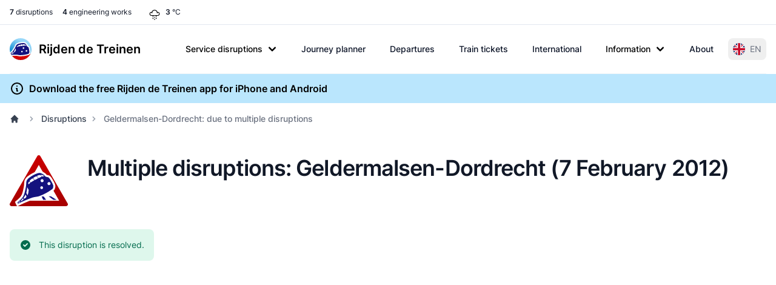

--- FILE ---
content_type: image/svg+xml
request_url: https://www.rijdendetreinen.nl/images/disruptions/default.svg
body_size: 1908
content:
<svg xmlns="http://www.w3.org/2000/svg" xmlns:xlink="http://www.w3.org/1999/xlink" width="48" height="48" viewBox="0 0 48 48"><defs><linearGradient gradientTransform="translate(-391.8 555.047)" xlink:href="#a" id="b" x1="507.852" y1="249.441" x2="507.852" y2="686.928" gradientUnits="userSpaceOnUse"/><linearGradient id="a"><stop offset="0" stop-color="#c00"/><stop offset="1" stop-color="#a70000"/></linearGradient></defs><path d="M23.781 7.24L4.044 42.288h39.86z" fill="#fff"/><path d="M-248.186 1242.868a15.516 15.516 0 0 1-13.437-23.274l236.285-409.257a15.516 15.516 0 0 1 26.874 0l236.285 409.257a15.516 15.516 0 0 1-13.437 23.274zm59.748-46.547L-11.9 886.158l176.537 310.163z" fill="url(#b)" fill-rule="evenodd" transform="matrix(.09531 0 0 .09531 25.134 -73.48)"/><g transform="matrix(.09377 0 0 .09377 -11.846 -19.444)"><path d="M190.088 666.158s39.558-49.681 51.138-72.618c11.345-22.472 16.782-56.357 21.407-81.08 2.708-14.482.615-34.876 5.47-48.793 1.945-5.574 6.806-12.038 10.45-16.688 2.983-3.805 7.363-8.654 11.222-11.57 21.56-16.29 53.392-35.106 79.332-42.672 8.371-2.441 20.456-3.956 28.976-2.147 11.523 2.447 25.286 11.33 34.565 18.563 4.077 3.178 7.196 10.029 11.605 12.73 5.672 3.475 15.315 3.186 21.4 5.88 2.74 1.213 6.269 3.275 8.427 5.349 8.111 7.792 15.878 20.986 21.334 30.817 7.12 12.831 17.93 30.297 19.396 44.904.858 8.558-1.818 20.497-5.909 28.08-1.87 3.467-6.093 6.972-9.255 9.326-30.665 22.83-76.407 47.177-112.4 60.063-15.47 5.539-37.93 6.117-53.708 10.708-20.27 5.897-46.444 16.585-65.621 25.415-21.597 9.944-71.82 30.03-71.82 30.03z" fill="#fff" fill-rule="evenodd" stroke="#fffcfc" stroke-width="11.629"/><path d="M289.488 489.298c-.437-2.868.492-6.924 1.83-9.503 1.556-2.995 3.486-7.637 5.827-8.21 2.248-.55 3.423.63 4.72 2.005 1.932 2.05 5.485 5.286 4.856 8.036-.726 3.17-5.888 5.85-8.393 7.931-2.37 1.969-3.595 4.942-6.174 4.695-1.684-.16-2.411-3.285-2.666-4.954zM280.527 524.624l13.064 24.288c-2.6 17.056-2.551 27.246-10.061 46.811l-11.065-20.57c5.204-17.618 5.395-31.52 8.062-50.53zM266.82 586.382l9.475 17.199c-2.887 12.265-9.196 13.797-18.042 22.99l-6.595-12.261c6.454-9.06 10.082-10.243 15.163-27.928zM245.291 619.233l5.452 10.136c-8.103 7.556-12.097 9.837-22.406 17.416l-2.97-5.523c9.892-8.616 10.08-8.722 19.924-22.029z" fill="#fff" fill-rule="evenodd" stroke="#fffcfc" stroke-width="11.629"/><circle transform="matrix(1.77765 -.95618 .9533 1.77228 -412.106 467.114)" cx="344.107" cy="218.076" r="6.071" fill="#fff" stroke="#fffcfc" stroke-width="5.77" stroke-linecap="round"/><circle transform="matrix(1.90125 -1.02266 1.01958 1.89552 -404.724 427.43)" cx="344.107" cy="218.076" r="6.071" fill="#fff" stroke="#fffcfc" stroke-width="5.395" stroke-linecap="round"/><circle transform="matrix(1.90125 -1.02266 1.01958 1.89552 -465.392 401.502)" cx="344.107" cy="218.076" r="6.071" fill="#fff" stroke="#fffcfc" stroke-width="5.395" stroke-linecap="round"/><path d="M301.75 465.513c.097 2.975 7.871 14.393 9.791 12.997 13.125-9.541 28.362-15.93 30.002-17.91 1.775-2.144-3.693-7.679-6.407-10.73-2.07-2.327-4.748-9.272-9.416-6.666-5.623 3.139-24.106 18.152-23.97 22.31zM335.53 437.216c-1.487 1.325-1.85 2.829-1.12 4.742 1.802 4.72 7.798 12.905 11.947 14.843.913.426 2.952-.315 3.738-.693 7.748-3.725 12.202-6.242 25.429-13.301 2.198-1.174-3.295-7.036-5.104-9.49-2.06-2.791-5.018-8.164-8.877-8.588-3.763-.414-13.879 5.52-17.974 7.786-2.82 1.56-5.609 2.533-8.04 4.7zM422.37 416.653c-1.897-1.404-16.466-6.322-20.101-4.39-2.726 1.448.202 4.485 1.022 5.785 1.243 1.968 3.545 8.428 5.761 9.02 2.556.683 7.892-2.265 10.528-2.508 2.74-.253 8.692.251 9.495-1.696.524-1.272-5.602-5.394-6.705-6.211zM220.116 644.16l2.86 5.316c-5.878 4.029-9.177 7.38-17.635 12.086l-2.235-4.155c6.032-3.744 11.34-8.832 17.01-13.248zM397.15 413.979c2.78.93 9.75 15.054 7.703 15.684-13.988 4.302-23.118 11.98-25.07 10.665-1.39-.936-12.593-13.92-12.364-17.654.354-5.766 23.708-10.71 29.73-8.695z" fill="#fff" fill-rule="evenodd" stroke="#fffcfc" stroke-width="11.629"/><path d="M183.128 651.81s43.614-33.385 55.47-56.87c11.616-23.007 17.183-57.702 21.918-83.016 2.773-14.827.63-35.709 5.602-49.958 1.99-5.707 6.967-12.325 10.7-17.086 3.053-3.896 7.538-8.861 11.488-11.846 22.075-16.68 54.668-35.945 81.227-43.691 8.571-2.5 20.945-4.05 29.668-2.199 11.798 2.505 25.89 11.6 35.39 19.006 4.175 3.254 7.368 10.269 11.882 13.034 5.808 3.559 15.68 3.263 21.911 6.021 2.805 1.242 6.419 3.354 8.629 5.477 8.305 7.978 16.257 21.487 21.843 31.553 7.29 13.137 18.36 31.02 19.86 45.976.878 8.763-1.862 20.986-6.05 28.75-1.915 3.55-6.24 7.139-9.477 9.55-31.397 23.374-78.231 48.303-115.083 61.497-15.841 5.67-38.838 6.262-54.992 10.963-20.753 6.038-47.138 17.942-67.187 26.022-24.639 9.93-70.246 32.886-70.246 32.886z" fill="#14127e" fill-rule="evenodd" stroke="#fff" stroke-width="18" stroke-linejoin="round"/><path d="M289.488 489.298c-.437-2.868.492-6.924 1.83-9.503 1.556-2.995 3.486-7.637 5.827-8.21 2.248-.55 3.423.63 4.72 2.005 1.932 2.05 5.485 5.286 4.856 8.036-.726 3.17-5.888 5.85-8.393 7.931-2.37 1.969-3.595 4.942-6.174 4.695-1.684-.16-2.411-3.285-2.666-4.954zM280.527 520.624l13.064 24.288c-2.6 17.056-2.551 27.246-10.061 46.811l-11.065-20.57c5.204-17.618 5.395-31.52 8.062-50.53zM264.82 584.382l9.475 17.199c-2.887 12.265-9.82 12.154-18.667 21.346l-6.774-10.974c6.455-9.06 10.886-9.886 15.967-27.57zM243.291 617.233l5.452 10.136c-8.103 7.556-12.097 9.837-22.406 17.416l-2.97-5.523c9.892-8.616 10.08-8.722 19.924-22.029z" fill="#fff" fill-rule="evenodd"/><circle transform="matrix(1.77765 -.95618 .9533 1.77228 -412.106 467.114)" cx="344.107" cy="218.076" r="6.071" fill="#fff"/><circle transform="matrix(1.90125 -1.02266 1.01958 1.89552 -404.724 427.43)" cx="344.107" cy="218.076" r="6.071" fill="#fff"/><circle transform="matrix(1.90125 -1.02266 1.01958 1.89552 -465.392 401.502)" cx="344.107" cy="218.076" r="6.071" fill="#fff"/><path d="M301.75 465.513c.097 2.975 7.871 14.393 9.791 12.997 13.125-9.541 28.362-15.93 30.002-17.91 1.775-2.144-3.693-7.679-6.407-10.73-2.07-2.327-4.748-9.272-9.416-6.666-5.623 3.139-24.106 18.152-23.97 22.31zM335.53 437.216c-1.487 1.325-1.85 2.829-1.12 4.742 1.802 4.72 7.798 12.905 11.947 14.843.913.426 2.952-.315 3.738-.693 7.748-3.725 12.202-6.242 25.429-13.301 2.198-1.174-3.295-7.036-5.104-9.49-2.06-2.791-5.018-8.164-8.877-8.588-3.763-.414-13.879 5.52-17.974 7.786-2.82 1.56-5.609 2.533-8.04 4.7zM422.37 416.653c-1.897-1.404-16.466-6.322-20.101-4.39-2.726 1.448.202 4.485 1.022 5.785 1.243 1.968 3.545 8.428 5.761 9.02 2.556.683 7.892-2.265 10.528-2.508 2.74-.253 8.692.251 9.495-1.696.524-1.272-5.602-5.394-6.705-6.211zM216.622 644.412l2.354 5.064c-5.878 4.029-7.283 5.486-15.74 10.192l-2.11-3.272c6.032-3.743 9.825-7.569 15.496-11.984zM397.15 413.979c2.78.93 9.75 15.054 7.703 15.684-13.988 4.302-23.118 11.98-25.07 10.665-1.39-.936-12.593-13.92-12.364-17.654.354-5.766 23.708-10.71 29.73-8.695z" fill="#fff" fill-rule="evenodd"/></g><g fill="#14127e" fill-rule="evenodd"><path d="M26.345 37.033h1.726l1.948 2.683h-2.45l-1.224-2.683zM32.027 36.813h1.865l4.683 2.883h-2.641l-3.907-2.883z"/></g></svg>